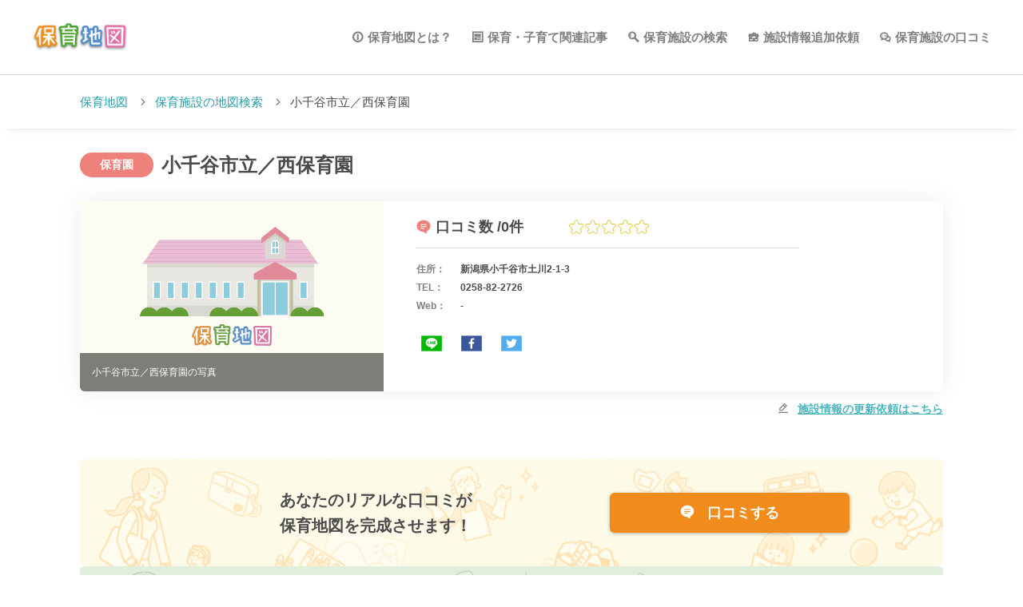

--- FILE ---
content_type: text/html; charset=UTF-8
request_url: https://hoikutizu.jp/detail/67470
body_size: 7745
content:
<!DOCTYPE html>
<html lang="ja" dir="ltr">

<head>
    <!-- Global site tag (gtag.js) - Google Analytics -->
<script async src="https://www.googletagmanager.com/gtag/js?id=UA-106903715-1"></script>
<script>
  window.dataLayer = window.dataLayer || [];
  function gtag(){dataLayer.push(arguments);}
  gtag('js', new Date());

  gtag('config', 'UA-106903715-1');
</script>
<!-- Google Tag Manager -->
<script>(function(w,d,s,l,i){w[l]=w[l]||[];w[l].push({'gtm.start':
new Date().getTime(),event:'gtm.js'});var f=d.getElementsByTagName(s)[0],
j=d.createElement(s),dl=l!='dataLayer'?'&l='+l:'';j.async=true;j.src=
'https://www.googletagmanager.com/gtm.js?id='+i+dl;f.parentNode.insertBefore(j,f);
})(window,document,'script','dataLayer','GTM-TF25V96');</script>
<!-- End Google Tag Manager -->
    <meta charset="utf-8">
    <meta http-equiv="X-UA-Compatible" content="IE=edge,chrome=1">
    <meta name="csrf-token" content="PUOYM0pinLy1WJAO4CrQOargys1wZFe3k68J9s0y">
    <meta name="format-detection" content="telephone=no,address=no,email=no">
    <meta name="robots" content="index, follow">
    <meta name="viewport" content="width=device-width,initial-scale=1">
    
    <meta name="msapplication-TileColor" content="#ffffff">
<meta name="msapplication-TileImage" content="/img/favicon/mstile-144x144.png">
<link rel="shortcut icon" type="image/vnd.microsoft.icon" href="/img/favicon/favicon.ico">
<link rel="icon" type="image/vnd.microsoft.icon" href="/img/favicon/favicon.ico">
<link rel="apple-touch-icon" sizes="57x57" href="/img/favicon/apple-touch-icon-57x57.png">
<link rel="apple-touch-icon" sizes="60x60" href="/img/favicon/apple-touch-icon-60x60.png">
<link rel="apple-touch-icon" sizes="72x72" href="/img/favicon/apple-touch-icon-72x72.png">
<link rel="apple-touch-icon" sizes="76x76" href="/img/favicon/apple-touch-icon-76x76.png">
<link rel="apple-touch-icon" sizes="114x114" href="/img/favicon/apple-touch-icon-114x114.png">
<link rel="apple-touch-icon" sizes="120x120" href="/img/favicon/apple-touch-icon-120x120.png">
<link rel="apple-touch-icon" sizes="144x144" href="/img/favicon/apple-touch-icon-144x144.png">
<link rel="apple-touch-icon" sizes="152x152" href="/img/favicon/apple-touch-icon-152x152.png">
<link rel="apple-touch-icon" sizes="180x180" href="/img/favicon/apple-touch-icon-180x180.png">
<link rel="icon" type="image/png" sizes="36x36" href="/img/favicon/android-chrome-36x36.png">
<link rel="icon" type="image/png" sizes="48x48" href="/img/favicon/android-chrome-48x48.png">
<link rel="icon" type="image/png" sizes="72x72" href="/img/favicon/android-chrome-72x72.png">
<link rel="icon" type="image/png" sizes="96x96" href="/img/favicon/android-chrome-96x96.png">
<link rel="icon" type="image/png" sizes="128x128" href="/img/favicon/android-chrome-128x128.png">
<link rel="icon" type="image/png" sizes="144x144" href="/img/favicon/android-chrome-144x144.png">
<link rel="icon" type="image/png" sizes="152x152" href="/img/favicon/android-chrome-152x152.png">
<link rel="icon" type="image/png" sizes="192x192" href="/img/favicon/android-chrome-192x192.png">
<link rel="icon" type="image/png" sizes="256x256" href="/img/favicon/android-chrome-256x256.png">
<link rel="icon" type="image/png" sizes="384x384" href="/img/favicon/android-chrome-384x384.png">
<link rel="icon" type="image/png" sizes="512x512" href="/img/favicon/android-chrome-512x512.png">
<link rel="icon" type="image/png" sizes="36x36" href="/img/favicon/icon-36x36.png">
<link rel="icon" type="image/png" sizes="48x48" href="/img/favicon/icon-48x48.png">
<link rel="icon" type="image/png" sizes="72x72" href="/img/favicon/icon-72x72.png">
<link rel="icon" type="image/png" sizes="96x96" href="/img/favicon/icon-96x96.png">
<link rel="icon" type="image/png" sizes="128x128" href="/img/favicon/icon-128x128.png">
<link rel="icon" type="image/png" sizes="144x144" href="/img/favicon/icon-144x144.png">
<link rel="icon" type="image/png" sizes="152x152" href="/img/favicon/icon-152x152.png">
<link rel="icon" type="image/png" sizes="160x160" href="/img/favicon/icon-160x160.png">
<link rel="icon" type="image/png" sizes="192x192" href="/img/favicon/icon-192x192.png">
<link rel="icon" type="image/png" sizes="196x196" href="/img/favicon/icon-196x196.png">
<link rel="icon" type="image/png" sizes="256x256" href="/img/favicon/icon-256x256.png">
<link rel="icon" type="image/png" sizes="384x384" href="/img/favicon/icon-384x384.png">
<link rel="icon" type="image/png" sizes="512x512" href="/img/favicon/icon-512x512.png">
<link rel="icon" type="image/png" sizes="16x16" href="/img/favicon/icon-16x16.png">
<link rel="icon" type="image/png" sizes="24x24" href="/img/favicon/icon-24x24.png">
<link rel="icon" type="image/png" sizes="32x32" href="/img/favicon/icon-32x32.png">
<link rel="manifest" href="/img/favicon/manifest.json">

        <script src="https://cdn.polyfill.io/v2/polyfill.min.js?features=es6"></script>
    
    <title>小千谷市立／西保育園の口コミ・評判、地図、開園時間、定員・職員数、受け入れ年齢などの詳細情報が充実！ | 保育園が探せる！口コミ情報サイト｜保育地図</title>
    <meta name="keywords" content="保育地図,保育施設マップ,保育施設情報,保育施設,認可保育園,認可外保育園,認証保育園,地域型保育園,幼稚園,認定こども園,学童保育,ナーサリールーム,検索,探し" data-vue-meta="true">
    <meta name="description" content="小千谷市立／西保育園の口コミ・評判、地図、開園時間、定員・職員数、受け入れ年齢などの施設情報の確認なら保育地図！東京、さいたま、千葉、神奈川、大阪、京都、愛知、福岡など、北は北海道から南は沖縄まで、現在地から全国の保育園・幼稚園の施設情報をマップから簡単に探せます！保育園・幼稚園選びや比較が簡単にできるのでおすすめです。" data-vue-meta="true">
    
    <meta name="og:title" content="小千谷市立／西保育園の口コミ・評判、地図、開園時間、定員・職員数、受け入れ年齢などの詳細情報が充実！ | 保育園が探せる！口コミ情報サイト｜保育地図" data-vue-meta="true">
    <meta name="og:type" content="article">
    <meta name="og:site_name" content="都道府県毎に保育施設をまとめてご紹介！ | 保育園が探せる！口コミ情報サイト｜保育地図">
    
    <meta name="og:description" content="小千谷市立／西保育園の口コミ・評判、地図、開園時間、定員・職員数、受け入れ年齢などの施設情報の確認なら保育地図！東京、さいたま、千葉、神奈川、大阪、京都、愛知、福岡など、北は北海道から南は沖縄まで、現在地から全国の保育園・幼稚園の施設情報をマップから簡単に探せます！保育園・幼稚園選びや比較が簡単にできるのでおすすめです。" data-vue-meta="true">
    
    <meta name="og:url" content="https://hoikutizu.jp/detail/67470" data-vue-meta="true">
    <meta name="og:image" content="https://hoikutizu.jp/img/ogp_1200-630.jpg" data-vue-meta="true">
    <meta name="og:app_id" content="1546420205450730">
    
    
    <link rel="canonical" href="https://hoikutizu.jp/detail/67470" data-vue-meta="true">

    <link rel="prev" href="" data-vue-meta="true">
    <link rel="next" href="" data-vue-meta="true">

    
        <link rel="stylesheet" href="https://hoikutizu.jp/css/hoikulist.css">
    <link rel="stylesheet" href="https://hoikutizu.jp/css/spa.css">
    <link rel="stylesheet" href="https://unpkg.com/swiper/swiper-bundle.min.css">
            <style>
        .micromodal-slide {
            display: none;
        }
    </style>
    <style type="text/css">
        .st0 {
            fill: #ffffff;
        }
    </style>
    <script async src="https://securepubads.g.doubleclick.net/tag/js/gpt.js"></script>
    <script>
    window.googletag = window.googletag || {cmd: []};
    googletag.cmd.push(function() {
        googletag.defineSlot('/21774293609/hoikutizu_articles_top', [300, 250], 'div-gpt-ad-1599018808907-0').addService(googletag.pubads());
        googletag.pubads().enableSingleRequest();
        googletag.pubads().collapseEmptyDivs();
        googletag.enableServices();
    });
    </script>

</head>

<body>
    <!-- Google Tag Manager (noscript) -->
<noscript><iframe src="https://www.googletagmanager.com/ns.html?id=GTM-TF25V96"
height="0" width="0" style="display:none;visibility:hidden"></iframe></noscript>
<!-- End Google Tag Manager (noscript) -->
    <div id="app">
        <div v-html="this.page_css"></div>

        <header id="top-head">
            <div class="inner">
                <div id="logo"><a href="/" class="router-link-active"><img src="/img/logo.png" alt="小千谷市立／西保育園の口コミ・評判、地図、開園時間、定員・職員数、受け入れ年齢などの詳細情報が充実！ | 保育園が探せる！口コミ情報サイト｜保育地図"></a></div>
                <div id="pc__header">
    <div id="c-header__pc__menu__block">
        <ul class="c-header__pc__menu__block-list">
            <li><a class="c-icon--menu_about" href="https://hoikutizu.jp/about">保育地図とは？</a></li>
            <li><a class="c-icon--menu_article" href="https://hoikutizu.jp/articles" id="menu_articles">保育・子育て関連記事</a></li>
            <li><a class="c-icon--menu_search" href="https://hoikutizu.jp/map">保育施設の検索</a></li>
            <li><a class="c-icon--menu_facility" href="https://hoikutizu.jp/indications/add" id="menu_addButton">施設情報追加依頼</a></li>
            <li><a class="c-icon--menu_review" href="https://hoikutizu.jp/reviews/search_spot">保育施設の口コミ</a></li>
        </ul>
    </div>
</div>                <div id="modalbg">
                    <div class="drawrWrap" data-target="drawrwrap">
                        <nav id="global-nav" class="drawr" data-targetdrawer="menu">
                            <div class="inner">
                                <p class="homeLink"><a href="https://hoikutizu.jp">HOME</a></p>
                                <ul id="menu">
                                    <li v-on:click="closeRightMenu()"><a href="/about">保育地図とは？</a></li>
                                    <li v-on:click="closeRightMenu()"><a href="/reviews/search_spot">保育施設の口コミ投稿</a></li>
                                    <li v-on:click="closeRightMenu()"><a href="/company">運営会社</a></li>
                                    <li v-on:click="closeRightMenu()"><a href="/policy">利用規約</a></li>
                                    <li v-on:click="closeRightMenu()"><a href="https://hoikutizu.jp/contact">問い合わせ</a></li>
                                    <li v-on:click="closeRightMenu()"><a href="/articles" id="menu_articles">保育・子育て関連記事</a></li>
                                    
                                    <li v-on:click="closeRightMenu()"><a href="/indications" id="menu_addButton">施設情報追加依頼</a></li>
                                </ul>
                            </div>
                        </nav>
                    </div>
                </div>
                <div id="search-head" v-show="(this.route_name == 'map') || (this.route_name == 'list')">
                    <div id="search-toggle" data-triggertoggle="search">
                        <img class="headerSearchIcon" src="/img/common/search_icon.png" alt="search">
                    </div>
                </div>
                <div id="mobile-head">
                    <div id="nav-toggle" data-triggertoggle="menu">
                        <div>
                            <span></span>
                            <span></span>
                            <span></span>
                        </div>
                    </div>
                </div>
            </div>
        </header>

        <transition name="" v-on:after-enter="afterEnter">
            <router-view></router-view>
        </transition>


        


        <fixed-social-buttons v-if="this.route_name == 'article_detail'"></fixed-social-buttons>

                    <div class="cookieMonster" data-cookiebox></div>
<footer data-target="footer">
  <div class="footerArea__head">
    <div class="footerArea__head__inner">
      <ul class="footer__nav">
        <li class="footer__nav__item"><a href="https://hoikutizu.jp/about">保育地図とは？</a></li>
        <li class="footer__nav__item"><a href="https://hoikutizu.jp/company">運営会社</a></li>
        <li class="footer__nav__item"><a href="https://hoikutizu.jp/policy">利用規約</a></li>
        <li class="footer__nav__item"><a href="https://hoikutizu.jp/contact">お問い合わせ</a></li>
        <li class="footer__nav__item"><a href="https://hoikutizu.jp/indications/add" id="footer_addButton">施設情報追加依頼</a></li>
        <li class="footer__nav__item"><a href="https://hoikutizu.jp/reviews/search_spot">保育施設の口コミ</a></li>
      </ul>
    </div>
  </div>
  <div class="footerArea__contents">
    <div class="footerArea__contents__inner">
      <h2 class="footerArea__contents__inner-ttl">保育地図からのお知らせ</h2>
      <div class="c-snsFrame">
        <dl class="c-snsFrame__lists">
          <dt class="c-snsFrame__lists__tit">Facebook</dt>
          <dd class="c-snsFrame__lists__item"><iframe src="https://www.facebook.com/plugins/page.php?href=https%3A%2F%2Fwww.facebook.com%2Fhoikutizu%2F&amp;tabs=timeline&amp;width=292&amp;height=485&amp;small_header=false&amp;adapt_container_width=true&amp;hide_cover=false&amp;show_facepile=false&amp;appId=" width="292" height="485" style="border:none;overflow:hidden" scrolling="no" frameborder="0" allowTransparency="true" allow="encrypted-media"></iframe></dd>
        </dl>
        <dl class="c-snsFrame__lists">
          <dt class="c-snsFrame__lists__tit">Twitter</dt>
          <dd class="c-snsFrame__lists__item"><a class="twitter-timeline" data-lang="ja" data-height="485" href="https://twitter.com/hoikutizu?ref_src=twsrc%5Etfw">Tweets by hoikutizu</a>
            <script async src="https://platform.twitter.com/widgets.js"></script>
          </dd>
        </dl>
              </div>
    </div>
  </div>
  <div class="footerArea__contents">
    <div class="footerArea__contents__inner">
      <h2 class="footerArea__contents__inner-ttl">エリアから保育施設を探す</h2>
      <ul class="aria_lists__parents">
                <li class="aria_lists__parents-item">北海道・東北
          <ul class="aria_lists__child">
                        <li class="aria_lists__child-item"><a href="https://hoikutizu.jp/map?pref_id=1">北海道</a></li>
                        <li class="aria_lists__child-item"><a href="https://hoikutizu.jp/map?pref_id=2">青森県</a></li>
                        <li class="aria_lists__child-item"><a href="https://hoikutizu.jp/map?pref_id=3">岩手県</a></li>
                        <li class="aria_lists__child-item"><a href="https://hoikutizu.jp/map?pref_id=4">宮城県</a></li>
                        <li class="aria_lists__child-item"><a href="https://hoikutizu.jp/map?pref_id=5">秋田県</a></li>
                        <li class="aria_lists__child-item"><a href="https://hoikutizu.jp/map?pref_id=6">山形県</a></li>
                        <li class="aria_lists__child-item"><a href="https://hoikutizu.jp/map?pref_id=7">福島県</a></li>
                      </ul>
        </li>
                <li class="aria_lists__parents-item">関東
          <ul class="aria_lists__child">
                        <li class="aria_lists__child-item"><a href="https://hoikutizu.jp/map?pref_id=8">茨城県</a></li>
                        <li class="aria_lists__child-item"><a href="https://hoikutizu.jp/map?pref_id=9">栃木県</a></li>
                        <li class="aria_lists__child-item"><a href="https://hoikutizu.jp/map?pref_id=10">群馬県</a></li>
                        <li class="aria_lists__child-item"><a href="https://hoikutizu.jp/map?pref_id=11">埼玉県</a></li>
                        <li class="aria_lists__child-item"><a href="https://hoikutizu.jp/map?pref_id=12">千葉県</a></li>
                        <li class="aria_lists__child-item"><a href="https://hoikutizu.jp/map?pref_id=13">東京都</a></li>
                        <li class="aria_lists__child-item"><a href="https://hoikutizu.jp/map?pref_id=14">神奈川県</a></li>
                      </ul>
        </li>
                <li class="aria_lists__parents-item">甲信越・北陸
          <ul class="aria_lists__child">
                        <li class="aria_lists__child-item"><a href="https://hoikutizu.jp/map?pref_id=15">新潟県</a></li>
                        <li class="aria_lists__child-item"><a href="https://hoikutizu.jp/map?pref_id=16">富山県</a></li>
                        <li class="aria_lists__child-item"><a href="https://hoikutizu.jp/map?pref_id=17">石川県</a></li>
                        <li class="aria_lists__child-item"><a href="https://hoikutizu.jp/map?pref_id=18">福井県</a></li>
                        <li class="aria_lists__child-item"><a href="https://hoikutizu.jp/map?pref_id=19">山梨県</a></li>
                        <li class="aria_lists__child-item"><a href="https://hoikutizu.jp/map?pref_id=20">長野県</a></li>
                      </ul>
        </li>
                <li class="aria_lists__parents-item">東海
          <ul class="aria_lists__child">
                        <li class="aria_lists__child-item"><a href="https://hoikutizu.jp/map?pref_id=21">岐阜県</a></li>
                        <li class="aria_lists__child-item"><a href="https://hoikutizu.jp/map?pref_id=22">静岡県</a></li>
                        <li class="aria_lists__child-item"><a href="https://hoikutizu.jp/map?pref_id=23">愛知県</a></li>
                        <li class="aria_lists__child-item"><a href="https://hoikutizu.jp/map?pref_id=24">三重県</a></li>
                      </ul>
        </li>
                <li class="aria_lists__parents-item">関西
          <ul class="aria_lists__child">
                        <li class="aria_lists__child-item"><a href="https://hoikutizu.jp/map?pref_id=25">滋賀県</a></li>
                        <li class="aria_lists__child-item"><a href="https://hoikutizu.jp/map?pref_id=26">京都府</a></li>
                        <li class="aria_lists__child-item"><a href="https://hoikutizu.jp/map?pref_id=27">大阪府</a></li>
                        <li class="aria_lists__child-item"><a href="https://hoikutizu.jp/map?pref_id=28">兵庫県</a></li>
                        <li class="aria_lists__child-item"><a href="https://hoikutizu.jp/map?pref_id=29">奈良県</a></li>
                        <li class="aria_lists__child-item"><a href="https://hoikutizu.jp/map?pref_id=30">和歌山県</a></li>
                      </ul>
        </li>
                <li class="aria_lists__parents-item">中国
          <ul class="aria_lists__child">
                        <li class="aria_lists__child-item"><a href="https://hoikutizu.jp/map?pref_id=31">鳥取県</a></li>
                        <li class="aria_lists__child-item"><a href="https://hoikutizu.jp/map?pref_id=32">島根県</a></li>
                        <li class="aria_lists__child-item"><a href="https://hoikutizu.jp/map?pref_id=33">岡山県</a></li>
                        <li class="aria_lists__child-item"><a href="https://hoikutizu.jp/map?pref_id=34">広島県</a></li>
                        <li class="aria_lists__child-item"><a href="https://hoikutizu.jp/map?pref_id=35">山口県</a></li>
                      </ul>
        </li>
                <li class="aria_lists__parents-item">四国
          <ul class="aria_lists__child">
                        <li class="aria_lists__child-item"><a href="https://hoikutizu.jp/map?pref_id=36">徳島県</a></li>
                        <li class="aria_lists__child-item"><a href="https://hoikutizu.jp/map?pref_id=37">香川県</a></li>
                        <li class="aria_lists__child-item"><a href="https://hoikutizu.jp/map?pref_id=38">愛媛県</a></li>
                        <li class="aria_lists__child-item"><a href="https://hoikutizu.jp/map?pref_id=39">高知県</a></li>
                      </ul>
        </li>
                <li class="aria_lists__parents-item">九州・沖縄
          <ul class="aria_lists__child">
                        <li class="aria_lists__child-item"><a href="https://hoikutizu.jp/map?pref_id=40">福岡県</a></li>
                        <li class="aria_lists__child-item"><a href="https://hoikutizu.jp/map?pref_id=41">佐賀県</a></li>
                        <li class="aria_lists__child-item"><a href="https://hoikutizu.jp/map?pref_id=42">長崎県</a></li>
                        <li class="aria_lists__child-item"><a href="https://hoikutizu.jp/map?pref_id=43">熊本県</a></li>
                        <li class="aria_lists__child-item"><a href="https://hoikutizu.jp/map?pref_id=44">大分県</a></li>
                        <li class="aria_lists__child-item"><a href="https://hoikutizu.jp/map?pref_id=45">宮崎県</a></li>
                        <li class="aria_lists__child-item"><a href="https://hoikutizu.jp/map?pref_id=46">鹿児島県</a></li>
                        <li class="aria_lists__child-item"><a href="https://hoikutizu.jp/map?pref_id=47">沖縄県</a></li>
                      </ul>
        </li>
              </ul>
    </div>
  </div>
  <div class="footerArea__contents">
    <div class="footerArea__contents__inner">
      <h2 class="footerArea__contents__inner-ttl">保育種別/施設条件から探す</h2>
      <ul class="type_lists">
                <li class="type_lists-item"><a href="https://hoikutizu.jp/map?category_id=1">認可保育園</a></li>
                <li class="type_lists-item"><a href="https://hoikutizu.jp/map?category_id=2">認可外保育園</a></li>
                <li class="type_lists-item"><a href="https://hoikutizu.jp/map?category_id=3">認証保育園</a></li>
                <li class="type_lists-item"><a href="https://hoikutizu.jp/map?category_id=4">地域型保育園</a></li>
                <li class="type_lists-item"><a href="https://hoikutizu.jp/map?category_id=5">認定こども園</a></li>
                <li class="type_lists-item"><a href="https://hoikutizu.jp/map?category_id=6">学童保育</a></li>
                <li class="type_lists-item"><a href="https://hoikutizu.jp/map?category_id=7">ナーサリールーム</a></li>
                <li class="type_lists-item"><a href="https://hoikutizu.jp/map?category_id=8">幼稚園</a></li>
                <li class="type_lists-item"><a href="https://hoikutizu.jp/map?category_id=9">その他</a></li>
                <li class="type_lists-item"><a href="https://hoikutizu.jp/map?category_id=10">保育園</a></li>
                        <li class="type_lists-item"><a href="https://hoikutizu.jp/map?special_type_id=1">延長保育</a></li>
                <li class="type_lists-item"><a href="https://hoikutizu.jp/map?special_type_id=2">夜間保育</a></li>
                <li class="type_lists-item"><a href="https://hoikutizu.jp/map?special_type_id=3">休日保育</a></li>
                <li class="type_lists-item"><a href="https://hoikutizu.jp/map?special_type_id=4">障害児保育</a></li>
                <li class="type_lists-item"><a href="https://hoikutizu.jp/map?special_type_id=5">一時保育</a></li>
                <li class="type_lists-item"><a href="https://hoikutizu.jp/map?special_type_id=6">学童</a></li>
                <li class="type_lists-item"><a href="https://hoikutizu.jp/map?special_type_id=7">月極め契約</a></li>
                <li class="type_lists-item"><a href="https://hoikutizu.jp/map?special_type_id=8">24時間保育</a></li>
                <li class="type_lists-item"><a href="https://hoikutizu.jp/map?special_type_id=9">土曜保育</a></li>
                <li class="type_lists-item"><a href="https://hoikutizu.jp/map?special_type_id=10">病児保育</a></li>
                <li class="type_lists-item"><a href="https://hoikutizu.jp/map?special_type_id=11">子育て支援センター</a></li>
                <li class="type_lists-item"><a href="https://hoikutizu.jp/map?special_type_id=12">産休明け保育</a></li>
              </ul>
    </div>
  </div>
  <div class="footerArea__bottom">
    <div class="footerArea__bottom__inner">
      <img src="/img/logo.png" width="146px" alt="保育地図">
      <p class="footerArea__subTit">保育園が探せる！口コミ情報サイト</p>
      <div class="footer__copyright">
        <address>© 2024 Wiz Co., Ltd.All Rights Reserved.</address>
      </div>
    </div>
  </div>
</footer>
        
        <div class="modal micromodal-slide" id="modal-2" aria-hidden="true" v-if="(this.route_name == 'review_all_list') || (this.route_name == 'review_list') || (this.route_name == 'detail') || (this.route_name == 'article_detail')">
            <div class="modal__overlay" tabindex="-1" data-micromodal-close="">
                <div class="modal__container" role="dialog" aria-modal="true" aria-labelledby="modal-1-title"><button class="modal__close"><i class="c-icon--icon-delete" aria-label="Close modal" data-micromodal-close=""></i></button>
                    <header class="modal__header">
                        <h2 class="modal__title" id="modal-1-title">みんなの口コミで<br class="spBlock">保育地図を完成させよう！</h2>
                    </header>
                    <main class="modal__content" id="modal-1-content">
                        <p class="modal__content__snsText-l">口コミ投稿依頼をSNSでシェアすることで口コミの続きを閲覧できます！</p>
                        <ul class="modal__content__snsLists">
                            <li class="modal__content__snsLists-twitter"><a href="javascript:void(0)" v-on:click="onClickTwitter"><img src="/img/svg/icon_twitter.svg" width="40" height="30" alt="twitterアイコン">ツイート</a></li>
                            <li class="modal__content__snsLists-facebook"><a href="javascript:void(0)" v-on:click="onClickFacebook" rel="nofollow"><img src="/img/svg/icon_fb.svg" width="40" height="30" alt="facebookアイコン">シェア</a></li>
                            <li class="modal__content__snsLists-line"><a href="javascript:void(0)" v-on:click="onClickLine" rel="nofollow"><img src="/img/svg/icon_line_2.svg" width="40" height="30" alt="lineアイコン">LINEで送る</a></li>
                        </ul>
                    </main>
                </div>
            </div>
        </div>

        
        
                <script>
            var Const = {"appName":"\u4fdd\u80b2\u5712\u304c\u63a2\u305b\u308b\uff01\u53e3\u30b3\u30df\u60c5\u5831\u30b5\u30a4\u30c8\uff5c\u4fdd\u80b2\u5730\u56f3","meta":{"top":{"title":""},"about":{"title":"\u4fdd\u80b2\u5730\u56f3\u3068\u306f\uff1f"},"company":{"title":"\u4f1a\u793e\u6982\u8981"},"policy":{"title":"\u5229\u7528\u898f\u7d04"},"map":{"title":"\u4fdd\u80b2\u65bd\u8a2d\u306e\u5730\u56f3\u691c\u7d22"},"list":{"title":"\u4e00\u89a7\u691c\u7d22"},"area":{"title":"\u90fd\u9053\u5e9c\u770c\u304b\u3089\u63a2\u3059"},"detail":{"title":"\u5c0f\u5343\u8c37\u5e02\u7acb\uff0f\u897f\u4fdd\u80b2\u5712\u306e\u53e3\u30b3\u30df\u30fb\u8a55\u5224\u3001\u5730\u56f3\u3001\u958b\u5712\u6642\u9593\u3001\u5b9a\u54e1\u30fb\u8077\u54e1\u6570\u3001\u53d7\u3051\u5165\u308c\u5e74\u9f62\u306a\u3069\u306e\u8a73\u7d30\u60c5\u5831\u304c\u5145\u5b9f\uff01","description":"\u5c0f\u5343\u8c37\u5e02\u7acb\uff0f\u897f\u4fdd\u80b2\u5712\u306e\u53e3\u30b3\u30df\u30fb\u8a55\u5224\u3001\u5730\u56f3\u3001\u958b\u5712\u6642\u9593\u3001\u5b9a\u54e1\u30fb\u8077\u54e1\u6570\u3001\u53d7\u3051\u5165\u308c\u5e74\u9f62\u306a\u3069\u306e\u65bd\u8a2d\u60c5\u5831\u306e\u78ba\u8a8d\u306a\u3089\u4fdd\u80b2\u5730\u56f3\uff01\u6771\u4eac\u3001\u3055\u3044\u305f\u307e\u3001\u5343\u8449\u3001\u795e\u5948\u5ddd\u3001\u5927\u962a\u3001\u4eac\u90fd\u3001\u611b\u77e5\u3001\u798f\u5ca1\u306a\u3069\u3001\u5317\u306f\u5317\u6d77\u9053\u304b\u3089\u5357\u306f\u6c96\u7e04\u307e\u3067\u3001\u73fe\u5728\u5730\u304b\u3089\u5168\u56fd\u306e\u4fdd\u80b2\u5712\u30fb\u5e7c\u7a1a\u5712\u306e\u65bd\u8a2d\u60c5\u5831\u3092\u30de\u30c3\u30d7\u304b\u3089\u7c21\u5358\u306b\u63a2\u305b\u307e\u3059\uff01\u4fdd\u80b2\u5712\u30fb\u5e7c\u7a1a\u5712\u9078\u3073\u3084\u6bd4\u8f03\u304c\u7c21\u5358\u306b\u3067\u304d\u308b\u306e\u3067\u304a\u3059\u3059\u3081\u3067\u3059\u3002"},"review_list":{"title":null},"review_detail":{"title":"\u53e3\u30b3\u30df\u8a73\u7d30"},"article_list":{"title":"\u4fdd\u80b2\u30fb\u5b50\u80b2\u3066\u95a2\u9023\u8a18\u4e8b\u4e00\u89a7"},"article_detail":[],"404":{"title":"404 Not Found"}},"defaultMeta":{"keywords":"\u4fdd\u80b2\u5730\u56f3,\u4fdd\u80b2\u65bd\u8a2d\u30de\u30c3\u30d7,\u4fdd\u80b2\u65bd\u8a2d\u60c5\u5831,\u4fdd\u80b2\u65bd\u8a2d,\u8a8d\u53ef\u4fdd\u80b2\u5712,\u8a8d\u53ef\u5916\u4fdd\u80b2\u5712,\u8a8d\u8a3c\u4fdd\u80b2\u5712,\u5730\u57df\u578b\u4fdd\u80b2\u5712,\u5e7c\u7a1a\u5712,\u8a8d\u5b9a\u3053\u3069\u3082\u5712,\u5b66\u7ae5\u4fdd\u80b2,\u30ca\u30fc\u30b5\u30ea\u30fc\u30eb\u30fc\u30e0,\u691c\u7d22,\u63a2\u3057","description":"\u304a\u5b50\u3055\u3093\u306b\u5408\u3063\u305f\u4fdd\u80b2\u65bd\u8a2d\u3092\u5730\u56f3\u304b\u3089\u63a2\u305b\u308b\u3010\u4fdd\u80b2\u5730\u56f3\u3011\u30de\u30c3\u30d7\u304b\u3089\u4fdd\u80b2\u65bd\u8a2d\u306e\u4f4d\u7f6e\u60c5\u5831\u304b\u3089\u8a73\u7d30\u60c5\u5831\u307e\u3067\u4e00\u7dd2\u306b\u8abf\u3079\u3089\u308c\u307e\u3059\u3002"},"appUrl":"https:\/\/hoikutizu.jp","env":"production","gmapKey":"AIzaSyAtyxXCahAD8guLUZ73vL9iPUgVCzXXss0","facebookId":"1546420205450730","defaultCoord":"35.68944,139.69167","prefCoords":{"1":"43.06417,141.34694","2":"40.82444,140.74","3":"39.70361,141.1525","4":"38.26889,140.87194","5":"39.71861,140.1025","6":"38.24056,140.36333","7":"37.75,140.46778","8":"36.34139,140.44667","9":"36.56583,139.88361","10":"36.39111,139.06083","11":"35.85694,139.64889","12":"35.60472,140.12333","13":"35.68944,139.69167","14":"35.44778,139.6425","15":"37.90222,139.02361","16":"36.69528,137.21139","17":"36.59444,136.62556","18":"36.06528,136.22194","19":"35.66389,138.56833","20":"36.65139,138.18111","21":"35.39111,136.72222","22":"34.97694,138.38306","23":"35.18028,136.90667","24":"34.73028,136.50861","25":"35.00444,135.86833","26":"35.02139,135.75556","27":"34.68639,135.52","28":"34.69139,135.18306","29":"34.68528,135.83278","30":"34.22611,135.1675","31":"35.50361,134.23833","32":"35.47222,133.05056","33":"34.66167,133.935","34":"34.39639,132.45944","35":"34.18583,131.47139","36":"34.06583,134.55944","37":"34.34028,134.04333","38":"33.84167,132.76611","39":"33.55972,133.53111","40":"33.60639,130.41806","41":"33.24944,130.29889","42":"32.74472,129.87361","43":"32.78972,130.74167","44":"33.23806,131.6125","45":"31.91111,131.42389","46":"31.56028,130.55806","47":"26.2125,127.68111"},"prefs":{"1":"\u5317\u6d77\u9053","2":"\u9752\u68ee\u770c","3":"\u5ca9\u624b\u770c","4":"\u5bae\u57ce\u770c","5":"\u79cb\u7530\u770c","6":"\u5c71\u5f62\u770c","7":"\u798f\u5cf6\u770c","8":"\u8328\u57ce\u770c","9":"\u6803\u6728\u770c","10":"\u7fa4\u99ac\u770c","11":"\u57fc\u7389\u770c","12":"\u5343\u8449\u770c","13":"\u6771\u4eac\u90fd","14":"\u795e\u5948\u5ddd\u770c","15":"\u65b0\u6f5f\u770c","16":"\u5bcc\u5c71\u770c","17":"\u77f3\u5ddd\u770c","18":"\u798f\u4e95\u770c","19":"\u5c71\u68a8\u770c","20":"\u9577\u91ce\u770c","21":"\u5c90\u961c\u770c","22":"\u9759\u5ca1\u770c","23":"\u611b\u77e5\u770c","24":"\u4e09\u91cd\u770c","25":"\u6ecb\u8cc0\u770c","26":"\u4eac\u90fd\u5e9c","27":"\u5927\u962a\u5e9c","28":"\u5175\u5eab\u770c","29":"\u5948\u826f\u770c","30":"\u548c\u6b4c\u5c71\u770c","31":"\u9ce5\u53d6\u770c","32":"\u5cf6\u6839\u770c","33":"\u5ca1\u5c71\u770c","34":"\u5e83\u5cf6\u770c","35":"\u5c71\u53e3\u770c","36":"\u5fb3\u5cf6\u770c","37":"\u9999\u5ddd\u770c","38":"\u611b\u5a9b\u770c","39":"\u9ad8\u77e5\u770c","40":"\u798f\u5ca1\u770c","41":"\u4f50\u8cc0\u770c","42":"\u9577\u5d0e\u770c","43":"\u718a\u672c\u770c","44":"\u5927\u5206\u770c","45":"\u5bae\u5d0e\u770c","46":"\u9e7f\u5150\u5cf6\u770c","47":"\u6c96\u7e04\u770c"},"categories":[{"id":1,"value":"\u8a8d\u53ef\u4fdd\u80b2\u5712"},{"id":2,"value":"\u8a8d\u53ef\u5916\u4fdd\u80b2\u5712"},{"id":3,"value":"\u8a8d\u8a3c\u4fdd\u80b2\u5712"},{"id":4,"value":"\u5730\u57df\u578b\u4fdd\u80b2\u5712"},{"id":5,"value":"\u8a8d\u5b9a\u3053\u3069\u3082\u5712"},{"id":6,"value":"\u5b66\u7ae5\u4fdd\u80b2"},{"id":7,"value":"\u30ca\u30fc\u30b5\u30ea\u30fc\u30eb\u30fc\u30e0"},{"id":8,"value":"\u5e7c\u7a1a\u5712"},{"id":9,"value":"\u305d\u306e\u4ed6"},{"id":10,"value":"\u4fdd\u80b2\u5712"}],"specialTypes":[{"id":1,"value":"\u5ef6\u9577\u4fdd\u80b2"},{"id":2,"value":"\u591c\u9593\u4fdd\u80b2"},{"id":3,"value":"\u4f11\u65e5\u4fdd\u80b2"},{"id":4,"value":"\u969c\u5bb3\u5150\u4fdd\u80b2"},{"id":5,"value":"\u4e00\u6642\u4fdd\u80b2"},{"id":6,"value":"\u5b66\u7ae5"},{"id":7,"value":"\u6708\u6975\u3081\u5951\u7d04"},{"id":8,"value":"24\u6642\u9593\u4fdd\u80b2"},{"id":9,"value":"\u571f\u66dc\u4fdd\u80b2"},{"id":10,"value":"\u75c5\u5150\u4fdd\u80b2"},{"id":11,"value":"\u5b50\u80b2\u3066\u652f\u63f4\u30bb\u30f3\u30bf\u30fc"},{"id":12,"value":"\u7523\u4f11\u660e\u3051\u4fdd\u80b2"}],"noimage_count":10,"postData":[],"method":"GET"};
        </script>
        <script src="/js/app.js"></script>
        <script src="https://cdnjs.cloudflare.com/ajax/libs/object-fit-images/3.2.3/ofi.js"></script>
        <script>
            objectFitImages();
        </script>

    </div>
</body>

</html>

--- FILE ---
content_type: text/html; charset=utf-8
request_url: https://www.google.com/recaptcha/api2/aframe
body_size: 268
content:
<!DOCTYPE HTML><html><head><meta http-equiv="content-type" content="text/html; charset=UTF-8"></head><body><script nonce="S2C4fDqfFaQxpsFR9EvwPA">/** Anti-fraud and anti-abuse applications only. See google.com/recaptcha */ try{var clients={'sodar':'https://pagead2.googlesyndication.com/pagead/sodar?'};window.addEventListener("message",function(a){try{if(a.source===window.parent){var b=JSON.parse(a.data);var c=clients[b['id']];if(c){var d=document.createElement('img');d.src=c+b['params']+'&rc='+(localStorage.getItem("rc::a")?sessionStorage.getItem("rc::b"):"");window.document.body.appendChild(d);sessionStorage.setItem("rc::e",parseInt(sessionStorage.getItem("rc::e")||0)+1);localStorage.setItem("rc::h",'1768845077958');}}}catch(b){}});window.parent.postMessage("_grecaptcha_ready", "*");}catch(b){}</script></body></html>